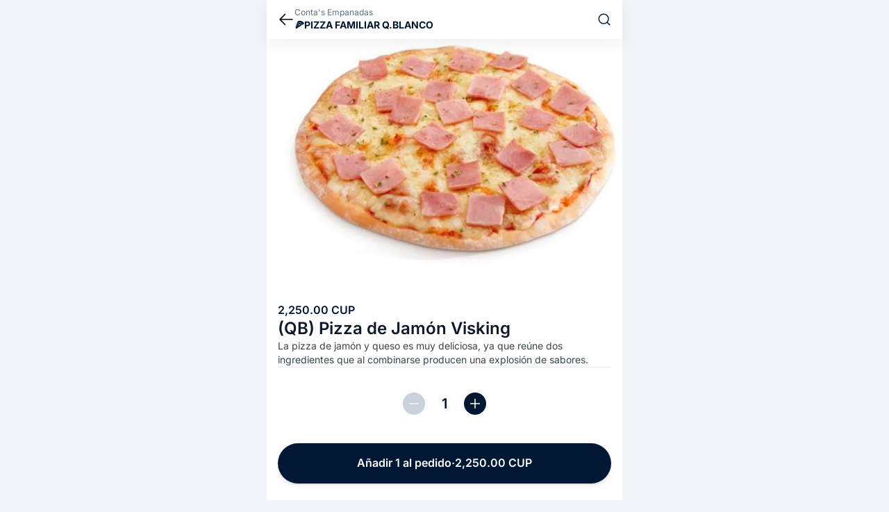

--- FILE ---
content_type: text/html;charset=utf-8
request_url: https://elyerromenu.com/b/contas-empanadas/product/qb-pizza-familiar-de-jamon-f
body_size: 12171
content:
<!DOCTYPE html><html  lang="es" dir="ltr"><head><meta charset="utf-8"><meta name="viewport" content="width=device-width, initial-scale=1"><title>(QB) Pizza de Jamón Visking , 🍕PIZZA FAMILIAR Q.BLANCO - Conta&#x27;s Empanadas  | El Yerro Menú</title><link rel="preconnect" href="https://www.googletagmanager.com"><link rel="stylesheet" href="/b/_nuxt/entry.swxjb4W6.css" crossorigin><link rel="preload" href="https://img2.elyerromenu.com/images/conta-s-empanadas/qb-pizza-de-jamon-visking/img.webp" as="image"><link rel="modulepreload" as="script" crossorigin href="/b/_nuxt/BYRkOR9S.js"><link rel="modulepreload" as="script" crossorigin href="/b/_nuxt/DwR8qn-T.js"><link rel="modulepreload" as="script" crossorigin href="/b/_nuxt/BABbf4Ft.js"><link rel="modulepreload" as="script" crossorigin href="/b/_nuxt/D3TYXSln.js"><link rel="modulepreload" as="script" crossorigin href="/b/_nuxt/BVO8CI6b.js"><link rel="modulepreload" as="script" crossorigin href="/b/_nuxt/BFFE-LUX.js"><link rel="modulepreload" as="script" crossorigin href="/b/_nuxt/PzBvU69-.js"><link rel="modulepreload" as="script" crossorigin href="/b/_nuxt/BG5eNIgG.js"><link rel="modulepreload" as="script" crossorigin href="/b/_nuxt/B0OPzo3m.js"><link rel="modulepreload" as="script" crossorigin href="/b/_nuxt/BRnLOqvk.js"><link rel="modulepreload" as="script" crossorigin href="/b/_nuxt/Co9bt69m.js"><link rel="modulepreload" as="script" crossorigin href="/b/_nuxt/DxA8DIOq.js"><link rel="modulepreload" as="script" crossorigin href="/b/_nuxt/B3AM1p3L.js"><link rel="modulepreload" as="script" crossorigin href="/b/_nuxt/D1qSriUD.js"><link rel="modulepreload" as="script" crossorigin href="/b/_nuxt/DwjLTu47.js"><link rel="modulepreload" as="script" crossorigin href="/b/_nuxt/CaCUxg5Y.js"><link rel="modulepreload" as="script" crossorigin href="/b/_nuxt/BGQjh2nb.js"><link rel="preload" as="fetch" fetchpriority="low" crossorigin="anonymous" href="/b/_nuxt/builds/meta/41110150-0d45-4bd9-8d91-fcfed6b03ec3.json"><link rel="dns-prefetch" href="https://www.googletagmanager.com"><link rel="prefetch" as="script" crossorigin href="/b/_nuxt/CBdNyGyu.js"><link rel="prefetch" as="script" crossorigin href="/b/_nuxt/iP22T9r3.js"><link rel="prefetch" as="script" crossorigin href="/b/_nuxt/Belfd5X7.js"><link rel="prefetch" as="script" crossorigin href="/b/_nuxt/BaJmfAk5.js"><link rel="prefetch" as="script" crossorigin href="/b/_nuxt/grTTIFBN.js"><link rel="prefetch" as="script" crossorigin href="/b/_nuxt/4v13rchj.js"><link rel="prefetch" as="script" crossorigin href="/b/_nuxt/BJwL6PUh.js"><link rel="prefetch" as="script" crossorigin href="/b/_nuxt/CijcB8ZF.js"><link rel="prefetch" as="script" crossorigin href="/b/_nuxt/GHJ8RmsZ.js"><link rel="prefetch" as="script" crossorigin href="/b/_nuxt/apiZyIQB.js"><link rel="prefetch" as="script" crossorigin href="/b/_nuxt/hqZT3JMR.js"><link rel="prefetch" as="script" crossorigin href="/b/_nuxt/B5bENbcS.js"><link rel="prefetch" as="script" crossorigin href="/b/_nuxt/C-Z1Wynv.js"><link rel="prefetch" as="script" crossorigin href="/b/_nuxt/BArXVUsm.js"><link rel="prefetch" as="script" crossorigin href="/b/_nuxt/Uql7ydM-.js"><link rel="prefetch" as="script" crossorigin href="/b/_nuxt/3iPXmiB5.js"><link rel="prefetch" as="script" crossorigin href="/b/_nuxt/gy7_AF5V.js"><link rel="prefetch" as="script" crossorigin href="/b/_nuxt/4I9fKzP_.js"><link rel="prefetch" as="script" crossorigin href="/b/_nuxt/T8Zo-O8p.js"><link rel="prefetch" as="script" crossorigin href="/b/_nuxt/BnUdgqM4.js"><link rel="prefetch" as="script" crossorigin href="/b/_nuxt/NlpU4J17.js"><link rel="prefetch" as="script" crossorigin href="/b/_nuxt/CUlXhNvY.js"><link rel="prefetch" as="script" crossorigin href="/b/_nuxt/CwgG6fUP.js"><link rel="prefetch" as="script" crossorigin href="/b/_nuxt/CHKt1wm-.js"><link rel="prefetch" as="script" crossorigin href="/b/_nuxt/Bf-NmovD.js"><link rel="prefetch" as="script" crossorigin href="/b/_nuxt/DJhB83kS.js"><link rel="prefetch" as="script" crossorigin href="/b/_nuxt/DjAB5MdH.js"><link rel="prefetch" as="script" crossorigin href="/b/_nuxt/CwZ984LE.js"><link rel="prefetch" as="script" crossorigin href="/b/_nuxt/DWpkK7IL.js"><link rel="icon" type="image/png" href="/b/favicon.png"><meta name="description" content="La pizza de jamón y queso es muy deliciosa, ya que reúne dos ingredientes que al combinarse producen una explosión de sabores."><meta property="og:title" content="(QB) Pizza de Jamón Visking , 🍕PIZZA FAMILIAR Q.BLANCO - Conta's Empanadas | El Yerro Menú"><meta property="og:description" content="La pizza de jamón y queso es muy deliciosa, ya que reúne dos ingredientes que al combinarse producen una explosión de sabores."><meta property="og:image" content="https://img2.elyerromenu.com/images/conta-s-empanadas/qb-pizza-de-jamon-visking/img.webp"><meta property="og:url" content="https://elyerromenu.com/b/contas-empanadas/product/qb-pizza-familiar-de-jamon-f"><meta name="twitter:title" content="(QB) Pizza de Jamón Visking , 🍕PIZZA FAMILIAR Q.BLANCO - Conta's Empanadas | El Yerro Menú"><meta name="twitter:description" content="La pizza de jamón y queso es muy deliciosa, ya que reúne dos ingredientes que al combinarse producen una explosión de sabores."><meta name="twitter:image" content="https://img2.elyerromenu.com/images/conta-s-empanadas/qb-pizza-de-jamon-visking/img.webp"><meta name="twitter:card" content="summary"><link rel="canonical" href="https://elyerromenu.com/b/contas-empanadas/product/qb-pizza-familiar-de-jamon-f"><script type="application/ld+json">{"@context":"https://schema.org","@type":"Product","name":"(QB) Pizza de Jamón Visking ","image":["https://img2.elyerromenu.com/images/conta-s-empanadas/qb-pizza-de-jamon-visking/img.webp"],"offers":{"@type":"Offer","price":"2250.00","priceCurrency":"CUP","availability":"https://schema.org/InStock","seller":{"@type":"Organization","name":"Conta's Empanadas"}},"category":"🍕PIZZA FAMILIAR Q.BLANCO","description":"La pizza de jamón y queso es muy deliciosa, ya que reúne dos ingredientes que al combinarse producen una explosión de sabores."}</script><script type="module" src="/b/_nuxt/BYRkOR9S.js" crossorigin></script></head><body><div id="__nuxt"><div class="max-w-lg m-auto min-h-screen pt-14"><div class="mx-auto min-h-screen flex flex-col"><section class="bg-white shadow-top-bar fixed w-full max-w-lg top-0 z-30 flex h-[56px]"><div class="flex px-4 py-2 items-center gap-2 flex-1"><div class="flex-none flex items-center"><!--[--><a href="/b/contas-empanadas#p62b38238a56a3ff35a94352c" class="" aria-label="cerrar"><svg fill="none" stroke="currentColor" stroke-width="1.5" viewbox="0 0 24 24" xmlns="http://www.w3.org/2000/svg" aria-hidden="true" class="w-6 h-6"><path stroke-linecap="round" stroke-linejoin="round" d="M10.5 19.5L3 12m0 0l7.5-7.5M3 12h18"></path></svg></a><!--]--></div><div class="w-full break-words"><!--[--><div class="flex flex-col"><div class="truncate text-gray-500 text-xs leading-1 w-full pr-4">Conta&#39;s Empanadas</div><span class="line-clamp-1 text-main-500 font-bold text-sm mb-0 p-0 uppercase">🍕PIZZA FAMILIAR Q.BLANCO</span></div><!--]--></div><div class="flex-none flex gap-4 content-center text-main-500 items-center"><!--[--><a href="/b/contas-empanadas/search" class=""><svg xmlns="http://www.w3.org/2000/svg" viewbox="0 0 18 18" stroke="currentColor" class="w-5 h-5"><path id="b" d="M8.22,2c3.44,0,6.22,2.79,6.22,6.22s-2.79,6.22-6.22,6.22-6.22-2.79-6.22-6.22,2.79-6.22,6.22-6.22ZM12.62,12.62l3.38,3.38" fill="none" stroke-linecap="round" stroke-linejoin="round" stroke-width="1.3"></path></svg></a><span></span><!--]--></div></div></section><div class="bg-white"><!--[--><div class="flex relative"><!----><!----><div class="w-full relative flex snap-x snap-mandatory overflow-x-auto gallery"><!--[--><div class="bg-background-500 flex-none bg-cover aspect-square w-full h-full snap-center shrink-0" data-hash-bg="UkRBtwx]*0xv%0j[WYkC*0jZozjY%2ayo}ju"><img src="https://img2.elyerromenu.com/images/conta-s-empanadas/qb-pizza-de-jamon-visking/img.webp" alt="(QB) Pizza de Jamón Visking " class="opacity-0 easeLoad object-contain w-full h-full" onload="this.style.opacity=1"></div><!--]--></div></div><div class="flex items-center justify-center gap-2 h-6 pt-2"><!--[--><button class="w-1.5 h-1.5 bg-slate-300 hidden rounded-full"></button><!--]--></div><!--]--><div class="flex flex-col gap-10"><section class="px-4 pt-4 flex flex-col"><div class="flex flex-wrap gap-1"><!----><!----></div><div class="text-base flex gap-2 flex-wrap mt-2"><!----><span class="text-main-500 font-semibold">2,250.00 CUP</span></div><div class="break-words"><h1 class="text-2xl font-semibold text-slate-900 leading-tight">(QB) Pizza de Jamón Visking </h1><p class="text-sm font-normal text-gray-700 whitespace-pre-line">La pizza de jamón y queso es muy deliciosa, ya que reúne dos ingredientes que al combinarse producen una explosión de sabores.</p></div></section><!----><!----><!----><div></div></div></div><div class="bg-white pb-9 px-4"><div class="flex flex-col border-t border-t-slate-200 pt-9"><div class="flex gap-2 mx-auto"><button disabled aria-label="Disminuir" class="opacity-50 w-8 h-8 text-white active:bg-slate-300 rounded-full bg-slate-400 flex items-center"><svg fill="none" stroke="currentColor" stroke-width="1.5" viewbox="0 0 24 24" xmlns="http://www.w3.org/2000/svg" aria-hidden="true" class="w-5 h-5 mx-auto"><path stroke-linecap="round" stroke-linejoin="round" d="M19.5 12h-15"></path></svg></button><input value="1" class="text-center w-14 font-semibold text-xl text-main-500" aria-label="cantidad"><button class="w-8 h-8 text-white rounded-full bg-main-500 flex items-center active:bg-slate-700" aria-label="Añadir"><svg fill="none" stroke="currentColor" stroke-width="2" viewbox="0 0 24 24" xmlns="http://www.w3.org/2000/svg" aria-hidden="true" class="w-5 h-5 mx-auto"><path stroke-linecap="round" stroke-linejoin="round" d="M12 4.5v15m7.5-7.5h-15"></path></svg></button></div><div class="flex mt-6 min-h-[20px]"><!----></div></div></div><section class="w-full bottom-5 py-1 max-w-lg flex m-auto items-center justify-center sticky"><button class="w-full bg-main-500 rounded-[33px] mx-4 shadow-md shadow-main pb-3 pt-2.5 px-4 flex flex-col items-center active:bg-slate-700 active:scale-95 transition-all"><div class="text-base font-semibold text-white gap-2 flex items-center h-9 whitespace-nowrap">Añadir 1 al pedido <span>·</span>2,250.00 CUP</div><!----><!----><!----></button></section><div class="w-full h-[100px] bg-white -mt-[68px] mb-2"></div><!----><!----><div class="flex flex-col bg-white mb-2 pt-6 pb-12 px-4"><div class="text-slate-900 text-base font-semibold">Categorías</div><div class="flex flex-wrap gap-2 mt-4"><!--[--><a href="/b/contas-empanadas/category/codigos-qr-para-el-pago-electronico-d" class="text-xs text-slate-900 font-normal border border-slate-300 rounded-md px-3 py-2 hover:text-white hover:bg-slate-900 hover:border-slate-900">💰CÓDIGOS QR PARA EL PAGO ELECTRÓNICO</a><a href="/b/contas-empanadas/category/desayunos-uq" class="text-xs text-slate-900 font-normal border border-slate-300 rounded-md px-3 py-2 hover:text-white hover:bg-slate-900 hover:border-slate-900">🍳DESAYUNOS</a><a href="/b/contas-empanadas/category/entrantes-9u" class="text-xs text-slate-900 font-normal border border-slate-300 rounded-md px-3 py-2 hover:text-white hover:bg-slate-900 hover:border-slate-900">🧆🍟ENTRANTES</a><a href="/b/contas-empanadas/category/empanadas-rellenas" class="text-xs text-slate-900 font-normal border border-slate-300 rounded-md px-3 py-2 hover:text-white hover:bg-slate-900 hover:border-slate-900">🥟EMPANADAS RELLENAS</a><a href="/b/contas-empanadas/category/empanadas-plus" class="text-xs text-slate-900 font-normal border border-slate-300 rounded-md px-3 py-2 hover:text-white hover:bg-slate-900 hover:border-slate-900">🥟EMPANADAS PLUS</a><a href="/b/contas-empanadas/category/ofertas-especiales-empanadas" class="text-xs text-slate-900 font-normal border border-slate-300 rounded-md px-3 py-2 hover:text-white hover:bg-slate-900 hover:border-slate-900">🥟OFERTAS ESPECIALES </a><a href="/b/contas-empanadas/category/pizza-familiar-q-gouda-mozzarella-cheddar" class="text-xs text-slate-900 font-normal border border-slate-300 rounded-md px-3 py-2 hover:text-white hover:bg-slate-900 hover:border-slate-900">🍕PIZZA FAMILIAR Q. GOUDA </a><a href="/b/contas-empanadas/category/pizza-familiar-q-blanco" class="text-xs text-slate-900 font-normal border border-slate-300 rounded-md px-3 py-2 hover:text-white hover:bg-slate-900 hover:border-slate-900">🍕PIZZA FAMILIAR Q.BLANCO</a><a href="/b/contas-empanadas/category/piadinas" class="text-xs text-slate-900 font-normal border border-slate-300 rounded-md px-3 py-2 hover:text-white hover:bg-slate-900 hover:border-slate-900">🌮PIADINAS</a><a href="/b/contas-empanadas/category/hamburguesas-n1" class="text-xs text-slate-900 font-normal border border-slate-300 rounded-md px-3 py-2 hover:text-white hover:bg-slate-900 hover:border-slate-900">🍔HAMBURGUESAS</a><a href="/b/contas-empanadas/category/pastas-de-queso-blanco" class="text-xs text-slate-900 font-normal border border-slate-300 rounded-md px-3 py-2 hover:text-white hover:bg-slate-900 hover:border-slate-900">🍝PASTAS DE QUESO BLANCO</a><a href="/b/contas-empanadas/category/pastas-con-queso-gouda-cheddar-y-mozzarella" class="text-xs text-slate-900 font-normal border border-slate-300 rounded-md px-3 py-2 hover:text-white hover:bg-slate-900 hover:border-slate-900">🍝PASTAS CON QUESO GOUDA</a><a href="/b/contas-empanadas/category/pastas-especiales" class="text-xs text-slate-900 font-normal border border-slate-300 rounded-md px-3 py-2 hover:text-white hover:bg-slate-900 hover:border-slate-900">PASTAS ESPECIALES</a><a href="/b/contas-empanadas/category/tacos-e" class="text-xs text-slate-900 font-normal border border-slate-300 rounded-md px-3 py-2 hover:text-white hover:bg-slate-900 hover:border-slate-900">🌮 TACOS</a><a href="/b/contas-empanadas/category/sandwich-6" class="text-xs text-slate-900 font-normal border border-slate-300 rounded-md px-3 py-2 hover:text-white hover:bg-slate-900 hover:border-slate-900">🥖SANDWICH</a><a href="/b/contas-empanadas/category/postres-m3" class="text-xs text-slate-900 font-normal border border-slate-300 rounded-md px-3 py-2 hover:text-white hover:bg-slate-900 hover:border-slate-900">POSTRES 🧁 🍮🍨</a><a href="/b/contas-empanadas/category/cocteleria-0" class="text-xs text-slate-900 font-normal border border-slate-300 rounded-md px-3 py-2 hover:text-white hover:bg-slate-900 hover:border-slate-900">COCTELERÍA 🍹🍸</a><a href="/b/contas-empanadas/category/bebidas-k3a" class="text-xs text-slate-900 font-normal border border-slate-300 rounded-md px-3 py-2 hover:text-white hover:bg-slate-900 hover:border-slate-900">🍺🥤🧋BEBIDAS</a><a href="/b/contas-empanadas/category/agregados-5k" class="text-xs text-slate-900 font-normal border border-slate-300 rounded-md px-3 py-2 hover:text-white hover:bg-slate-900 hover:border-slate-900">AGREGADOS 🥓🧀🫒🌽🧅</a><a href="/b/contas-empanadas/category/envolturas-3" class="text-xs text-slate-900 font-normal border border-slate-300 rounded-md px-3 py-2 hover:text-white hover:bg-slate-900 hover:border-slate-900">🎁ENVOLTURAS</a><a href="/b/contas-empanadas/category/cafe-x" class="text-xs text-slate-900 font-normal border border-slate-300 rounded-md px-3 py-2 hover:text-white hover:bg-slate-900 hover:border-slate-900">☕️CAFÉ </a><a href="/b/contas-empanadas/category/tragos-8" class="text-xs text-slate-900 font-normal border border-slate-300 rounded-md px-3 py-2 hover:text-white hover:bg-slate-900 hover:border-slate-900">🍾TRAGOS</a><a href="/b/contas-empanadas/category/souvenirs-de-conta-s-9pm" class="text-xs text-slate-900 font-normal border border-slate-300 rounded-md px-3 py-2 hover:text-white hover:bg-slate-900 hover:border-slate-900">SOUVENIRS DE CONTA’S</a><a href="/b/contas-empanadas/category/confituras-nrf" class="text-xs text-slate-900 font-normal border border-slate-300 rounded-md px-3 py-2 hover:text-white hover:bg-slate-900 hover:border-slate-900">CONFITURAS🍡🍫🍭</a><!--]--></div></div><footer id="footer"><div class="w-full pb-12 pt-8 bg-main-500 text-white flex flex-col px-4 break-words"><span class="font-semibold text-3xl">Conta&#39;s Empanadas</span><p class="text-base text-slate-300 mt-2 whitespace-pre-line">Bienvenidos al menú en línea de Conta&#39;s Empanadas, nos especializamos en empanadas🥐, además de excelentes ofertas que incluyen pizzas🍕, sándwiches🥪, piadinas🌮, hamburguesas🍔, espaguetis🍝y mucho más.Todos los días prestamos servicio a domicilio de 11: 00am-12:00 am  por los teléfonos (58100499/ 22651919)y de 12: 00pm-7:00am por los teléfonos (22657565).&quot;Te ofrecemos vida en cada sabor&quot;Nos encontramos en Calle 8, # 7 / Calle 1ra y Capitán Cuevas. Rpto Dessy con cafetería para llevar y nuestro nuevo local en 📍Plaza de Martes esquina Escario, disponible para sentarse y pasar un rato agradable con excelente confort y servicio a la mesa y cafetería para llevar 24h . Santiago de Cuba. Síganos en nuestras redes sociales:Instagram: @contas_empanadasFacebook: Conta’s Empanadas. También aceptamos pago por la app VENMO@contaempanada y Zelle desde Estados Unidos .</p><div class="flex gap-2 items-center mt-6"><span>...</span></div><div class="text-white text-base font-semibold flex gap-2 items-center mt-2"><div class="w-9 h-9 bg-white/15 rounded-full flex items-center flex-none"><svg xmlns="http://www.w3.org/2000/svg" viewbox="0 0 11.53 14" fill="currentColor" class="w-5 h-5 flex-none mx-auto"><path id="f" d="M5.8,14h0c-.11,0-.22-.04-.32-.1-1.54-1-2.89-2.27-3.98-3.75C.57,8.91.05,7.42,0,5.87,0,3.78,1.1,1.83,2.91.77c1.79-1.05,4.02-1.03,5.79.05.87.54,1.59,1.3,2.08,2.2.5.91.75,1.92.75,2.96-.16,2.12-1.1,4.11-2.63,5.58-.83.88-1.76,1.66-2.77,2.32-.1.06-.22.1-.34.12ZM5.76,3.99c-.52,0-1.02.21-1.38.58-.56.57-.73,1.43-.43,2.17.29.74,1.01,1.23,1.81,1.24h.01c.52,0,1.01-.21,1.37-.58.78-.8.76-2.08-.04-2.86-.17-.17-.37-.3-.59-.4-.24-.1-.5-.16-.76-.16Z"></path></svg></div> Santiago de Cuba, Santiago de Cuba</div><!----><div class="flex flex-col gap-3"><span class="mt-12 text-sm text-slate-300">Contactos</span><a target="_blank" href="https://api.whatsapp.com/send?phone=5322651919" class="text-xl font-semibold text-white hover:text-emerald-400 active:text-emerald-400 flex items-center gap-2 rounded-xl bg-white/15 w-fit px-3 py-2"><svg xmlns="http://www.w3.org/2000/svg" viewbox="0 0 18 18" fill="currentColor" class="w-6 h-6"><path d="M15.8,4.71C13.41,1.01,8.52-.09,4.73,2.21,1.04,4.51-.15,9.51,2.24,13.21l.19.3-.8,3,3-.8.3.19c1.29.7,2.7,1.1,4.09,1.1,1.5,0,3-.4,4.29-1.2,3.69-2.4,4.79-7.31,2.49-11.1v.02ZM13.71,12.42c-.4.59-.9.99-1.6,1.1-.4,0-.9.19-2.89-.59-1.69-.8-3.1-2.1-4.09-3.6-.59-.7-.9-1.6-.99-2.5,0-.8.3-1.5.8-2,.19-.19.4-.3.59-.3h.5c.19,0,.4,0,.5.4.19.5.7,1.7.7,1.81.1.1.06.87-.4,1.3-.25.29-.3.3-.19.5.4.59.9,1.2,1.39,1.7.59.5,1.2.9,1.9,1.2.19.1.4.1.5-.1.1-.19.59-.7.8-.9.19-.19.3-.19.5-.1l1.6.8c.19.1.4.19.5.3.1.3.1.7-.1.99h-.02Z"></path></svg> +5322651919</a><a target="_blank" href="tel://+5322657565" class="text-xl font-semibold text-white hover:text-emerald-400 active:text-emerald-400 flex items-center gap-2 rounded-xl bg-white/15 w-fit px-3 py-2"><svg fill="currentColor" xmlns="http://www.w3.org/2000/svg" viewbox="0 0 18 18" class="w-6 h-6"><path d="M15.22,2.11s0,0,.01,0c0,0,0,0,0,0,0,0,0,0,0,0,.08,0,.16.02.23.05.08.03.15.08.21.14h0s0,0,0,0c0,0,.01,0,.02.01h0s0,0,0,0c0,0,0,0,0,0h0c.06.06.1.13.13.2,0,0,0,0,0,0h0c.03.07.05.15.05.24h0s0,.01,0,.02v2.67c0,.37-.3.67-.67.67s-.67-.3-.67-.67v-1.06l-2.42,2.42c-.26.26-.68.26-.94,0-.26-.26-.26-.68,0-.94l2.42-2.42h-1.06c-.37,0-.67-.3-.67-.67s.3-.67.67-.67h2.67ZM12.16,11.26c.56-.59,1.43-.71,2.15-.3l1.7.98c1.09.63,1.33,2.17.48,3.06l-1.26,1.33c-.32.34-.72.59-1.18.63-1.45.14-4.99-.02-8.77-3.99C1.72,9.23,1.08,6.02,1,4.52c-.03-.58.23-1.11.61-1.52l1.39-1.47c.78-.82,2.09-.69,2.77.27l1.12,1.58c.55.78.49,1.84-.14,2.5l-.26.27s-.96,1.01,1.66,3.78c2.63,2.77,3.59,1.75,3.59,1.75l.4-.43"></path></svg> +5322657565</a><!----></div><div class="flex flex-col gap-3 mt-12"><span class="text-sm text-slate-300">Redes sociales</span><div class="flex items-center flex-wrap gap-3"><a target="_blank" href="https://instagram.com/contas_empanadas" aria-label="Instagram - Conta&#39;s Empanadas" class="bg-white/15 rounded-full p-3 group"><svg xmlns="http://www.w3.org/2000/svg" width="32" height="32" viewbox="0 0 16 16" class="w-7 h-7 text-white group-hover:text-emerald-400 group-active:text-emerald-400"><path fill="currentColor" d="M8 0C5.829 0 5.556.01 4.703.048C3.85.088 3.269.222 2.76.42a3.9 3.9 0 0 0-1.417.923A3.9 3.9 0 0 0 .42 2.76C.222 3.268.087 3.85.048 4.7C.01 5.555 0 5.827 0 8.001c0 2.172.01 2.444.048 3.297c.04.852.174 1.433.372 1.942c.205.526.478.972.923 1.417c.444.445.89.719 1.416.923c.51.198 1.09.333 1.942.372C5.555 15.99 5.827 16 8 16s2.444-.01 3.298-.048c.851-.04 1.434-.174 1.943-.372a3.9 3.9 0 0 0 1.416-.923c.445-.445.718-.891.923-1.417c.197-.509.332-1.09.372-1.942C15.99 10.445 16 10.173 16 8s-.01-2.445-.048-3.299c-.04-.851-.175-1.433-.372-1.941a3.9 3.9 0 0 0-.923-1.417A3.9 3.9 0 0 0 13.24.42c-.51-.198-1.092-.333-1.943-.372C10.443.01 10.172 0 7.998 0zm-.717 1.442h.718c2.136 0 2.389.007 3.232.046c.78.035 1.204.166 1.486.275c.373.145.64.319.92.599s.453.546.598.92c.11.281.24.705.275 1.485c.039.843.047 1.096.047 3.231s-.008 2.389-.047 3.232c-.035.78-.166 1.203-.275 1.485a2.5 2.5 0 0 1-.599.919c-.28.28-.546.453-.92.598c-.28.11-.704.24-1.485.276c-.843.038-1.096.047-3.232.047s-2.39-.009-3.233-.047c-.78-.036-1.203-.166-1.485-.276a2.5 2.5 0 0 1-.92-.598a2.5 2.5 0 0 1-.6-.92c-.109-.281-.24-.705-.275-1.485c-.038-.843-.046-1.096-.046-3.233s.008-2.388.046-3.231c.036-.78.166-1.204.276-1.486c.145-.373.319-.64.599-.92s.546-.453.92-.598c.282-.11.705-.24 1.485-.276c.738-.034 1.024-.044 2.515-.045zm4.988 1.328a.96.96 0 1 0 0 1.92a.96.96 0 0 0 0-1.92m-4.27 1.122a4.109 4.109 0 1 0 0 8.217a4.109 4.109 0 0 0 0-8.217m0 1.441a2.667 2.667 0 1 1 0 5.334a2.667 2.667 0 0 1 0-5.334"></path></svg></a><a target="_blank" href="https://facebook.com/Conta’s Empanadas " aria-label="Facebook - Conta&#39;s Empanadas" class="bg-white/15 rounded-full p-3 group"><svg xmlns="http://www.w3.org/2000/svg" width="32" height="32" viewbox="0 0 24 24" class="w-7 h-7 text-white group-hover:text-emerald-400 group-active:text-emerald-400"><path fill="currentColor" d="M14.2 2.875A4.625 4.625 0 0 0 9.575 7.5v2.575H7.1c-.124 0-.225.1-.225.225v3.4c0 .124.1.225.225.225h2.475V20.9c0 .124.1.225.225.225h3.4c.124 0 .225-.1.225-.225v-6.975h2.497c.103 0 .193-.07.218-.17l.85-3.4a.225.225 0 0 0-.218-.28h-3.347V7.5a.775.775 0 0 1 .775-.775h2.6c.124 0 .225-.1.225-.225V3.1c0-.124-.1-.225-.225-.225z"></path></svg></a><!----><!----></div></div><!----><div class="h-0.5 w-5 bg-white mt-12"></div><a href="https://elyerromenu.com/signup?s=NAW2P" rel="noopener noreferrer" target="_blank" class="text-base font-semibold text-white mt-3 flex items-center gap-2 group hover:text-emerald-400 active:text-emerald-400">Créate un catálogo digital <div class="p-1 border rounded-full border-emerald-400 group-hover:bg-emerald-400 group-active:bg-emerald-400"><svg fill="none" stroke="currentColor" stroke-width="2" viewbox="0 0 24 24" xmlns="http://www.w3.org/2000/svg" aria-hidden="true" class="w-4 h-4 text-emerald-400 group-hover:text-main-500 group-active:text-main-500"><path stroke-linecap="round" stroke-linejoin="round" d="M12 4.5v15m7.5-7.5h-15"></path></svg></div></a><a href="https://elyerroapp.com" rel="noopener noreferrer" target="_blank" class="mt-2 text-sm text-slate-300 hover:text-emerald-400 active:text-emerald-400"> ©2026 El Yerro Apps SRL </a></div></footer></div></div></div><div id="teleports"></div><script type="application/json" data-nuxt-data="nuxt-app" data-ssr="true" id="__NUXT_DATA__">[["ShallowReactive",1],{"data":2,"state":213,"once":217,"_errors":218,"serverRendered":25,"path":220,"pinia":221},["ShallowReactive",3],{"$fpRhb3jZxXlJ9b34s3y8f8-pNL3IwAr1y8MnJ064njHY":4},{"catalogue":5,"product":54,"categories":80,"seller":53},{"_id":6,"slug":7,"pickUpNote":8,"deliveryNote":9,"note":10,"logoUri":11,"name":12,"contact":13,"indexable":25,"pickUpActive":25,"pickUp":25,"deliveryPrice":26,"deliveryActive":27,"delivery":27,"location":28,"currency":30,"phone":31,"organization":32,"menuTypes":33,"coverUri":35,"refCurrency":30,"schedule":36,"blurHash":38,"priceRange":39,"coverBlurHash":42,"layout":26,"rating":43,"language":46,"check":27,"active":25,"referral":47,"currencies":48,"scheduleFancy":49,"seller":53},"62b32dfaa56a3ff35a9434ed","contas-empanadas","Usted puede hacer el pedido por esta vía y definir que la recogida será en calle 8#7 / capitán cuevas y 1ra reparto Dessy.","El precio puede disminuir o aumentar en dependencia de la localización en la zona seleccionada.Después de las 9pm algunas tarifas pueden variar.","Bienvenidos al menú en línea de Conta's Empanadas, nos especializamos en empanadas🥐, además de excelentes ofertas que incluyen pizzas🍕, sándwiches🥪, piadinas🌮, hamburguesas🍔, espaguetis🍝y mucho más.Todos los días prestamos servicio a domicilio de 11: 00am-12:00 am  por los teléfonos (58100499/ 22651919)y de 12: 00pm-7:00am por los teléfonos (22657565).\"Te ofrecemos vida en cada sabor\"Nos encontramos en Calle 8, # 7 / Calle 1ra y Capitán Cuevas. Rpto Dessy con cafetería para llevar y nuestro nuevo local en 📍Plaza de Martes esquina Escario, disponible para sentarse y pasar un rato agradable con excelente confort y servicio a la mesa y cafetería para llevar 24h . Santiago de Cuba. Síganos en nuestras redes sociales:Instagram: @contas_empanadasFacebook: Conta’s Empanadas. También aceptamos pago por la app VENMO@contaempanada y Zelle desde Estados Unidos .","https://img2.elyerromenu.com/images/conta-s-empanadas/logo-8/img.webp","Conta's Empanadas",{"phone":14,"phone2":15,"email":16,"facebook":17,"instagram":18,"telegram":16,"youtube":16,"web":19,"web2":16,"county":20,"geo":21,"address":24},"+5322651919","+5322657565","","Conta’s Empanadas ","contas_empanadas","https://elyerromenu.com/app/contas-empanadas","Santiago de Cuba, Santiago de Cuba",[22,23],-75.8294928,20.0214637,"Calle Escario #1 esquina Plaza de Martes ",true,0,false,[29],"62aa5217dd41e7e0b828ff03","CUP","+5358100499","62b377ef3d61c51ff66320a7",[34],2,"https://img2.elyerromenu.com/images/conta-s-empanadas/cover/img.webp",[37],"62b345f23d61c51ff642d5dd","UXHBxURj_4ofkDj[ofj[.AWC%Lt7-oj@kDj[",{"min":40,"max":41},10,4300,"U6Am6l=|9E$|~VIWIAniH?V@X6NfIa%1tQNd",{"ave":44,"count":45},3.4,14,"es","NAW2P",[],{"open":25,"type":50,"openIn":51,"closeIn":51,"nextOpen":52,"nextClose":52,"lastOpen":52,"lastClose":52,"currentWeekDay":50},1,-1,null,{},{"_id":55,"updatedAt":56,"createdAt":57,"name":58,"note":59,"price":60,"category":61,"menu":6,"slug":64,"stock":65,"index":66,"offerPrice":26,"inOffer":27,"active":25,"logoSecondaries":67,"variants":68,"extras":69,"logoUri":70,"seoDescription":59,"seoTitle":58,"updatedBy":71,"blurHash":72,"alergenos":73,"isLand":27,"relations":74,"packable":75,"tags":76,"contact":77,"hashSecondaries":78,"currencies":79,"trending":27,"isNew":27},"62b38238a56a3ff35a94352c","2026-01-18T11:35:07.843Z","2022-06-22T20:57:28.009Z","(QB) Pizza de Jamón Visking ","La pizza de jamón y queso es muy deliciosa, ya que reúne dos ingredientes que al combinarse producen una explosión de sabores.",2250,{"_id":62,"category":63},"62b37bb0a56a3ff35a943525","🍕PIZZA FAMILIAR Q.BLANCO","qb-pizza-familiar-de-jamon-f",{"state":27},89089477.5,[],[],[],"https://img2.elyerromenu.com/images/conta-s-empanadas/qb-pizza-de-jamon-visking/img.webp","62b32d8ba56a3ff35a9434ec","UkRBtwx]*0xv%0j[WYkC*0jZozjY%2ayo}ju",[],[],{"enable":25,"price":26},[],"0",[],[],[81,86,92,98,104,110,116,123,126,131,136,142,148,154,159,164,169,175,180,186,191,196,202,208],{"_id":82,"category":83,"active":25,"index":84,"slug":85,"count":50},"62b34378a56a3ff35a9434f9","💰CÓDIGOS QR PARA EL PAGO ELECTRÓNICO",89051000,"codigos-qr-para-el-pago-electronico-d",{"_id":87,"category":88,"slug":89,"description":16,"index":90,"active":25,"count":91},"666cf7436ca58234af222edd","🍳DESAYUNOS","desayunos-uq",89052250,3,{"_id":93,"category":94,"active":25,"index":95,"slug":96,"count":97},"6355acb68950145e4851b51b","🧆🍟ENTRANTES",89053500,"entrantes-9u",8,{"_id":99,"category":100,"active":25,"index":101,"slug":102,"count":103},"62b33d36a56a3ff35a9434f4","🥟EMPANADAS RELLENAS",89056000,"empanadas-rellenas",11,{"_id":105,"category":106,"active":25,"index":107,"slug":108,"count":109},"62b3715ba56a3ff35a943515","🥟EMPANADAS PLUS",89058500,"empanadas-plus",5,{"_id":111,"category":112,"active":25,"index":113,"slug":114,"count":115},"62b3617aa56a3ff35a94350c","🥟OFERTAS ESPECIALES ",89061000,"ofertas-especiales-empanadas",7,{"_id":117,"category":118,"active":25,"index":119,"description":120,"slug":121,"count":122},"62b39de8a56a3ff35a94353e","🍕PIZZA FAMILIAR Q. GOUDA ",89086000,"El Queso de su preferencia!","pizza-familiar-q-gouda-mozzarella-cheddar",16,{"_id":62,"category":63,"active":25,"index":124,"slug":125,"count":45},89089437.5,"pizza-familiar-q-blanco",{"_id":127,"category":128,"active":25,"index":129,"slug":130,"count":40},"62b49432a56a3ff35a94358d","🌮PIADINAS",89092875,"piadinas",{"_id":132,"category":133,"active":25,"index":134,"slug":135,"count":40},"62fdacdc380efa2691260f94","🍔HAMBURGUESAS",89099750,"hamburguesas-n1",{"_id":137,"category":138,"active":25,"index":139,"slug":140,"count":141},"6364c701760ecde77f449d60","🍝PASTAS DE QUESO BLANCO",89100687.5,"pastas-de-queso-blanco",13,{"_id":143,"category":144,"active":25,"index":145,"slug":146,"count":147},"6364c740760ecde77f449d62","🍝PASTAS CON QUESO GOUDA",89100843.75,"pastas-con-queso-gouda-cheddar-y-mozzarella",12,{"_id":149,"category":150,"slug":151,"description":16,"index":152,"active":25,"collapse":27,"count":153},"67b960c18d49a87442291b28","PASTAS ESPECIALES","pastas-especiales",89100882.8125,4,{"_id":155,"category":156,"slug":157,"description":16,"index":158,"active":25,"count":50},"660f3c075ab43f1d67175c7d","🌮 TACOS","tacos-e",89100921.875,{"_id":160,"category":161,"active":25,"index":162,"slug":163,"count":115},"62b48a95a56a3ff35a943583","🥖SANDWICH",89101000,"sandwich-6",{"_id":165,"category":166,"active":25,"index":167,"slug":168,"count":153},"635edad0de6cf1aad24887d6","POSTRES 🧁 🍮🍨",89134125,"postres-m3",{"_id":170,"category":171,"slug":172,"description":16,"index":173,"active":25,"count":174},"660f94745ab43f1d671c3929","COCTELERÍA 🍹🍸","cocteleria-0",89135062.5,40,{"_id":176,"category":177,"active":25,"index":178,"slug":179,"count":103},"62b4f1d3a56a3ff35a9435c7","🍺🥤🧋BEBIDAS",89136000,"bebidas-k3a",{"_id":181,"category":182,"active":25,"index":183,"slug":184,"count":185},"62b376a8a56a3ff35a94351c","AGREGADOS 🥓🧀🫒🌽🧅",89151000,"agregados-5k",6,{"_id":187,"category":188,"active":25,"index":189,"slug":190,"count":115},"62dec886854f922ec846faf8","🎁ENVOLTURAS",89166000,"envolturas-3",{"_id":192,"category":193,"slug":194,"description":16,"index":195,"active":25,"count":115},"666cf7c26ca58234af2230dd","☕️CAFÉ ","cafe-x",1718417345.896,{"_id":197,"category":198,"slug":199,"description":16,"index":200,"active":25,"count":201},"66707e896ca58234af2e0195","🍾TRAGOS","tragos-8",1718648457.066,19,{"_id":203,"category":204,"slug":205,"description":206,"index":207,"active":25,"collapse":27,"count":91},"6776ff95f70fd4624c4dbb52","SOUVENIRS DE CONTA’S","souvenirs-de-conta-s-9pm","Te ofrecemos una variedad de artículos útiles en la vida de todos personalizados con nuestra marca, para que puedas recordar siempre donde fuiste feliz  ",1735851925.37,{"_id":209,"category":210,"slug":211,"description":16,"index":212,"active":25,"collapse":27,"count":34},"67821729a7496f1cd243546d","CONFITURAS🍡🍫🍭","confituras-nrf",1738144396.2175,["Reactive",214],{"$snuxt-i18n-meta":215,"$sauth:data":52,"$sauth:lastRefreshedAt":216,"$sauth:loading":27},{},["Date","2026-01-19T17:01:02.416Z"],["Set"],["ShallowReactive",219],{"$fpRhb3jZxXlJ9b34s3y8f8-pNL3IwAr1y8MnJ064njHY":-1},"/contas-empanadas/product/qb-pizza-familiar-de-jamon-f",{"general-info-store":222,"products-store":223,"currency-store":225,"categories-store":226,"user-info-store":227,"currency-active-store":229,"carts-store":230},{"data":5},{"data":224},[54],{"currency":30,"refCurrency":30,"currencies":48},{"data":80},{"data":228},{"whatsAppPhone":16,"name":16,"phone":16,"address":16,"currency":16},{"currency":16},{"data":231},[]]</script><script>window.__NUXT__={};window.__NUXT__.config={public:{gtag:{enabled:true,initMode:"auto",id:"G-5T3B3G2LJZ",initCommands:[],config:{debug_mode:false},tags:[],loadingStrategy:"defer",url:"https://www.googletagmanager.com/gtag/js"},piniaPluginPersistedstate:{},auth:{computed:{origin:"https://elyerromenu.com/b/",pathname:"/api/auth/",fullBaseUrl:"https://elyerromenu.com/b/api/auth/"},isEnabled:true,session:{enableRefreshPeriodically:false,enableRefreshOnWindowFocus:true},globalAppMiddleware:{isEnabled:false,allow404WithoutAuth:true,addDefaultCallbackUrl:true},provider:{type:"authjs",trustHost:false,defaultProvider:"",addDefaultCallbackUrl:true}},i18n:{baseUrl:"https://elyerromenu.com/b",defaultLocale:"es",defaultDirection:"ltr",strategy:"prefix_except_default",lazy:true,rootRedirect:"",routesNameSeparator:"___",defaultLocaleRouteNameSuffix:"default",skipSettingLocaleOnNavigate:false,differentDomains:false,trailingSlash:false,locales:[{code:"es",language:"es",files:[{path:"/root/YerroMenuAppV3/i18n/lang/es-ES.js",cache:""}]},{code:"en",language:"en",files:[{path:"/root/YerroMenuAppV3/i18n/lang/en-EN.js",cache:""}]},{code:"it",language:"it",files:[{path:"/root/YerroMenuAppV3/i18n/lang/it-IT.js",cache:""}]},{code:"pt",language:"pt",files:[{path:"/root/YerroMenuAppV3/i18n/lang/pt-PT.js",cache:""}]}],detectBrowserLanguage:{alwaysRedirect:false,cookieCrossOrigin:false,cookieDomain:"",cookieKey:"i18n_redirected",cookieSecure:false,fallbackLocale:"",redirectOn:"root",useCookie:true},experimental:{localeDetector:"",switchLocalePathLinkSSR:false,autoImportTranslationFunctions:false,typedPages:true,typedOptionsAndMessages:false,generatedLocaleFilePathFormat:"absolute",alternateLinkCanonicalQueries:false,hmr:true},multiDomainLocales:false,domainLocales:{es:{domain:""},en:{domain:""},it:{domain:""},pt:{domain:""}}}},app:{baseURL:"/b/",buildId:"41110150-0d45-4bd9-8d91-fcfed6b03ec3",buildAssetsDir:"/_nuxt/",cdnURL:""}}</script> <script>
        var digitCharacters = [
            "0",
            "1",
            "2",
            "3",
            "4",
            "5",
            "6",
            "7",
            "8",
            "9",
            "A",
            "B",
            "C",
            "D",
            "E",
            "F",
            "G",
            "H",
            "I",
            "J",
            "K",
            "L",
            "M",
            "N",
            "O",
            "P",
            "Q",
            "R",
            "S",
            "T",
            "U",
            "V",
            "W",
            "X",
            "Y",
            "Z",
            "a",
            "b",
            "c",
            "d",
            "e",
            "f",
            "g",
            "h",
            "i",
            "j",
            "k",
            "l",
            "m",
            "n",
            "o",
            "p",
            "q",
            "r",
            "s",
            "t",
            "u",
            "v",
            "w",
            "x",
            "y",
            "z",
            "#",
            "$",
            "%",
            "*",
            "+",
            ",",
            "-",
            ".",
            ":",
            ";",
            "=",
            "?",
            "@",
            "[",
            "]",
            "^",
            "_",
            "{",
            "|",
            "}",
            "~"
        ];
        var base83_1 = {
            decode83: function (str) {
                var value = 0;
                for (var i = 0; i < str.length; i++) {
                    var c = str[i];
                    var digit = digitCharacters.indexOf(c);
                    value = value * 83 + digit;
                }
                return value;
            }
        }
        var utils_1 = {
            sRGBToLinear: function (value) {
                var v = value / 255;
                if (v <= 0.04045) {
                    return v / 12.92;
                }
                else {
                    return Math.pow((v + 0.055) / 1.055, 2.4);
                }
            },
            linearTosRGB: function (value) {
                var v = Math.max(0, Math.min(1, value));
                if (v <= 0.0031308) {
                    return Math.round(v * 12.92 * 255 + 0.5);
                }
                else {
                    return Math.round((1.055 * Math.pow(v, 1 / 2.4) - 0.055) * 255 + 0.5);
                }
            },
            sign: function (n) { return (n < 0 ? -1 : 1); },
            signPow: function (val, exp) {
                return utils_1.sign(val) * Math.pow(Math.abs(val), exp);
            }
        }
        var validateBlurhash = function (blurhash) {
            if (!blurhash || blurhash.length < 6) {
                throw new error_1.ValidationError("The blurhash string must be at least 6 characters");
            }
            var sizeFlag = base83_1.decode83(blurhash[0]);
            var numY = Math.floor(sizeFlag / 9) + 1;
            var numX = (sizeFlag % 9) + 1;
            if (blurhash.length !== 4 + 2 * numX * numY) {
                throw new error_1.ValidationError("blurhash length mismatch: length is " + blurhash.length + " but it should be " + (4 + 2 * numX * numY));
            }
        };
        var decodeDC = function (value) {
            var intR = value >> 16;
            var intG = (value >> 8) & 255;
            var intB = value & 255;
            return [utils_1.sRGBToLinear(intR), utils_1.sRGBToLinear(intG), utils_1.sRGBToLinear(intB)];
        };
        var decodeAC = function (value, maximumValue) {
            var quantR = Math.floor(value / (19 * 19));
            var quantG = Math.floor(value / 19) % 19;
            var quantB = value % 19;
            var rgb = [
                utils_1.signPow((quantR - 9) / 9, 2.0) * maximumValue,
                utils_1.signPow((quantG - 9) / 9, 2.0) * maximumValue,
                utils_1.signPow((quantB - 9) / 9, 2.0) * maximumValue
            ];
            return rgb;
        };
        var decode = function (blurhash, width, height, punch) {
            validateBlurhash(blurhash);
            punch = punch | 1;
            var sizeFlag = base83_1.decode83(blurhash[0]);
            var numY = Math.floor(sizeFlag / 9) + 1;
            var numX = (sizeFlag % 9) + 1;
            var quantisedMaximumValue = base83_1.decode83(blurhash[1]);
            var maximumValue = (quantisedMaximumValue + 1) / 166;
            var colors = new Array(numX * numY);
            for (var i = 0; i < colors.length; i++) {
                if (i === 0) {
                    var value = base83_1.decode83(blurhash.substring(2, 6));
                    colors[i] = decodeDC(value);
                }
                else {
                    var value = base83_1.decode83(blurhash.substring(4 + i * 2, 6 + i * 2));
                    colors[i] = decodeAC(value, maximumValue * punch);
                }
            }
            var bytesPerRow = width * 4;
            var pixels = new Uint8ClampedArray(bytesPerRow * height);
            for (var y = 0; y < height; y++) {
                for (var x = 0; x < width; x++) {
                    var r = 0;
                    var g = 0;
                    var b = 0;
                    for (var j = 0; j < numY; j++) {
                        for (var i = 0; i < numX; i++) {
                            var basis = Math.cos((Math.PI * x * i) / width) *
                                Math.cos((Math.PI * y * j) / height);
                            var color = colors[i + j * numX];
                            r += color[0] * basis;
                            g += color[1] * basis;
                            b += color[2] * basis;
                        }
                    }
                    var intR = utils_1.linearTosRGB(r);
                    var intG = utils_1.linearTosRGB(g);
                    var intB = utils_1.linearTosRGB(b);
                    pixels[4 * x + 0 + y * bytesPerRow] = intR;
                    pixels[4 * x + 1 + y * bytesPerRow] = intG;
                    pixels[4 * x + 2 + y * bytesPerRow] = intB;
                    pixels[4 * x + 3 + y * bytesPerRow] = 255; // alpha
                }
            }
            return pixels;
        };
        const drawBlurHash = () => {
            
            const images = document.getElementsByTagName('div');
            for (let i = 0; i < images.length; i++) {
                const item = images[i];
                if (item.attributes['data-hash-bg']) {
                    let arrayBufferView = null
                    try {
                        arrayBufferView = decode(item.attributes['data-hash-bg'].nodeValue, 16, 16);
                    } catch (e) { continue }
                    const imageData = new ImageData(arrayBufferView, 16, 16);
                    const canvas = document.createElement('canvas').getContext('2d');
                    canvas.canvas.width = imageData.width;
                    canvas.canvas.height = imageData.height;
                    canvas.putImageData(imageData, 0, 0);
                    item.style.backgroundImage = "url("+canvas.canvas.toDataURL()+")";
                }
            }
        }

        const observeUrlChange = () => {
            let oldHref = document.location.href;
            const body = document.querySelector("body");
            const observer = new MutationObserver(mutations => {
                mutations.forEach(() => {
                    if (oldHref !== document.location.href) {
                        oldHref = document.location.href;

                        setTimeout(function () {
                            drawBlurHash()
                        }, 100);
                    }
                });
            });
            observer.observe(body, { childList: true, subtree: true });
        };

        window.onload = observeUrlChange;
        drawBlurHash()
    </script><script defer src="https://static.cloudflareinsights.com/beacon.min.js/vcd15cbe7772f49c399c6a5babf22c1241717689176015" integrity="sha512-ZpsOmlRQV6y907TI0dKBHq9Md29nnaEIPlkf84rnaERnq6zvWvPUqr2ft8M1aS28oN72PdrCzSjY4U6VaAw1EQ==" data-cf-beacon='{"version":"2024.11.0","token":"3928082f8dc34ba9b495730afff68835","r":1,"server_timing":{"name":{"cfCacheStatus":true,"cfEdge":true,"cfExtPri":true,"cfL4":true,"cfOrigin":true,"cfSpeedBrain":true},"location_startswith":null}}' crossorigin="anonymous"></script>
</body></html>

--- FILE ---
content_type: text/javascript; charset=utf-8
request_url: https://elyerromenu.com/b/_nuxt/B3AM1p3L.js
body_size: -110
content:
import{_ as o,d as n,o as t,e as r}from"./BYRkOR9S.js";const s={},_={fill:"none",stroke:"currentColor","stroke-width":"2",viewBox:"0 0 24 24",xmlns:"http://www.w3.org/2000/svg","aria-hidden":"true"};function c(a,e){return t(),n("svg",_,[...e[0]||(e[0]=[r("path",{"stroke-linecap":"round","stroke-linejoin":"round",d:"M12 4.5v15m7.5-7.5h-15"},null,-1)])])}const l=Object.assign(o(s,[["render",c]]),{__name:"CommonIconsPlus"});export{l as _};


--- FILE ---
content_type: text/javascript; charset=utf-8
request_url: https://elyerromenu.com/b/_nuxt/B0OPzo3m.js
body_size: 51
content:
import{u as v}from"./BRnLOqvk.js";import{u as S,a as d}from"./Co9bt69m.js";import{c as u,z as g}from"./BYRkOR9S.js";function h(c){const n=v(),a=u(()=>n),s=S(),m=u(()=>s.data),i=d(),y=u(()=>i.currency),l=(e,r)=>{let t=e;return r&&(e=parseFloat(f(e/r.rate,2)).toFixed(2),t=`${Number(e).toLocaleString(void 0,{minimumFractionDigits:2,maximumFractionDigits:2})} ${r.currencySymbol}`),t};function f(e,r){if(e=Number(e),r)r=Math.round(Number(r));else{if(r===0)return Math.round(e+1e-4);r=2}const t=Math.pow(10,r),o=Math.pow(10,-(r+2));return Math.round((e+o)*t)/t}const b=u(()=>{const e=g({currencySymbol:n.getActiveCurrency.currencySymbol,rate:n.getActiveCurrency.rate}),r=y.value||m.value.currency;if(r){const t=a.value.currencies.find(o=>o.enable&&o.symbol===r);t&&(e.value={currencySymbol:t.symbol,rate:t.rate})}return e.value});return l(c,b.value)}export{h as u};


--- FILE ---
content_type: text/javascript; charset=utf-8
request_url: https://elyerromenu.com/b/_nuxt/BVO8CI6b.js
body_size: 5051
content:
import{ao as J,p as Q,a5 as z,D as N,a2 as M,W as S,d as X,a6 as $,a1 as Y,ap as U,aa as L,aq as Z,c as E,N as b,ar as x,as as k,a4 as A,a0 as K,m as ee,at as te,z as ae,au as se,U as ne,av as re,h as H,aw as ie,a7 as V,ax as oe,ay as ce}from"./BYRkOR9S.js";const le=[1779033703,-1150833019,1013904242,-1521486534,1359893119,-1694144372,528734635,1541459225],ue=[1116352408,1899447441,-1245643825,-373957723,961987163,1508970993,-1841331548,-1424204075,-670586216,310598401,607225278,1426881987,1925078388,-2132889090,-1680079193,-1046744716,-459576895,-272742522,264347078,604807628,770255983,1249150122,1555081692,1996064986,-1740746414,-1473132947,-1341970488,-1084653625,-958395405,-710438585,113926993,338241895,666307205,773529912,1294757372,1396182291,1695183700,1986661051,-2117940946,-1838011259,-1564481375,-1474664885,-1035236496,-949202525,-778901479,-694614492,-200395387,275423344,430227734,506948616,659060556,883997877,958139571,1322822218,1537002063,1747873779,1955562222,2024104815,-2067236844,-1933114872,-1866530822,-1538233109,-1090935817,-965641998],de="ABCDEFGHIJKLMNOPQRSTUVWXYZabcdefghijklmnopqrstuvwxyz0123456789-_",P=[];class fe{_data=new T;_hash=new T([...le]);_nDataBytes=0;_minBufferSize=0;finalize(e){e&&this._append(e);const s=this._nDataBytes*8,a=this._data.sigBytes*8;return this._data.words[a>>>5]|=128<<24-a%32,this._data.words[(a+64>>>9<<4)+14]=Math.floor(s/4294967296),this._data.words[(a+64>>>9<<4)+15]=s,this._data.sigBytes=this._data.words.length*4,this._process(),this._hash}_doProcessBlock(e,s){const a=this._hash.words;let n=a[0],i=a[1],r=a[2],l=a[3],o=a[4],f=a[5],c=a[6],d=a[7];for(let u=0;u<64;u++){if(u<16)P[u]=e[s+u]|0;else{const y=P[u-15],p=(y<<25|y>>>7)^(y<<14|y>>>18)^y>>>3,w=P[u-2],C=(w<<15|w>>>17)^(w<<13|w>>>19)^w>>>10;P[u]=p+P[u-7]+C+P[u-16]}const v=o&f^~o&c,_=n&i^n&r^i&r,g=(n<<30|n>>>2)^(n<<19|n>>>13)^(n<<10|n>>>22),m=(o<<26|o>>>6)^(o<<21|o>>>11)^(o<<7|o>>>25),D=d+m+v+ue[u]+P[u],h=g+_;d=c,c=f,f=o,o=l+D|0,l=r,r=i,i=n,n=D+h|0}a[0]=a[0]+n|0,a[1]=a[1]+i|0,a[2]=a[2]+r|0,a[3]=a[3]+l|0,a[4]=a[4]+o|0,a[5]=a[5]+f|0,a[6]=a[6]+c|0,a[7]=a[7]+d|0}_append(e){typeof e=="string"&&(e=T.fromUtf8(e)),this._data.concat(e),this._nDataBytes+=e.sigBytes}_process(e){let s,a=this._data.sigBytes/64;e?a=Math.ceil(a):a=Math.max((a|0)-this._minBufferSize,0);const n=a*16,i=Math.min(n*4,this._data.sigBytes);if(n){for(let r=0;r<n;r+=16)this._doProcessBlock(this._data.words,r);s=this._data.words.splice(0,n),this._data.sigBytes-=i}return new T(s,i)}}class T{words;sigBytes;constructor(e,s){e=this.words=e||[],this.sigBytes=s===void 0?e.length*4:s}static fromUtf8(e){const s=unescape(encodeURIComponent(e)),a=s.length,n=[];for(let i=0;i<a;i++)n[i>>>2]|=(s.charCodeAt(i)&255)<<24-i%4*8;return new T(n,a)}toBase64(){const e=[];for(let s=0;s<this.sigBytes;s+=3){const a=this.words[s>>>2]>>>24-s%4*8&255,n=this.words[s+1>>>2]>>>24-(s+1)%4*8&255,i=this.words[s+2>>>2]>>>24-(s+2)%4*8&255,r=a<<16|n<<8|i;for(let l=0;l<4&&s*8+l*6<this.sigBytes*8;l++)e.push(de.charAt(r>>>6*(3-l)&63))}return e.join("")}concat(e){if(this.words[this.sigBytes>>>2]&=4294967295<<32-this.sigBytes%4*8,this.words.length=Math.ceil(this.sigBytes/4),this.sigBytes%4)for(let s=0;s<e.sigBytes;s++){const a=e.words[s>>>2]>>>24-s%4*8&255;this.words[this.sigBytes+s>>>2]|=a<<24-(this.sigBytes+s)%4*8}else for(let s=0;s<e.sigBytes;s+=4)this.words[this.sigBytes+s>>>2]=e.words[s>>>2];this.sigBytes+=e.sigBytes}}function he(t){return new fe().finalize(t).toBase64()}function O(t){return he(J(t))}const ye={trailing:!0};function _e(t,e=25,s={}){if(s={...ye,...s},!Number.isFinite(e))throw new TypeError("Expected `wait` to be a finite number");let a,n,i=[],r,l;const o=(d,u)=>(r=ve(t,d,u),r.finally(()=>{if(r=null,s.trailing&&l&&!n){const v=o(d,l);return l=null,v}}),r),f=function(...d){return s.trailing&&(l=d),r||new Promise(u=>{const v=!n&&s.leading;clearTimeout(n),n=setTimeout(()=>{n=null;const _=s.leading?a:o(this,d);l=null;for(const g of i)g(_);i=[]},e),v?(a=o(this,d),u(a)):i.push(u)})},c=d=>{d&&(clearTimeout(d),n=null)};return f.isPending=()=>!!n,f.cancel=()=>{c(n),i=[],l=null},f.flush=()=>{if(c(n),!l||r)return;const d=l;return l=null,o(this,d)},f}async function ve(t,e,s){return await t.apply(e,s)}const I=Symbol.for("nuxt:client-only"),R="<div></div>",Oe=Q({name:"ClientOnly",inheritAttrs:!1,props:["fallback","placeholder","placeholderTag","fallbackTag"],setup(t,{slots:e,attrs:s}){const a=z(!1);N(()=>{a.value=!0});const n=$();return n&&(n._nuxtClientOnly=!0),Y(I,!0),()=>{if(a.value){const o=e.default?.();return o&&o.length===1?[M(o[0],s)]:o}const i=e.fallback||e.placeholder;if(i)return S(i);const r=t.fallback||t.placeholder||"",l=t.fallbackTag||t.placeholderTag||"span";return X(l,s,r)}}}),F=new WeakMap;function Te(t){if(F.has(t))return F.get(t);const e={...t};return e.render?e.render=(s,a,n,i,r,l)=>{if(i.mounted$??s.mounted$){const o=t.render?.bind(s)(s,a,n,i,r,l);return o.children===null||typeof o.children=="string"?M(o):S(o)}return U(s._.vnode.el,R)}:e.template&&=`
      <template v-if="mounted$">${t.template}</template>
      <template v-else>${R}</template>
    `,e.setup=(s,a)=>{const n=L(),i=z(n.isHydrating===!1),r=$();if(n.isHydrating){const o={...r.attrs},f=me(r);for(const c in o)delete r.attrs[c];N(()=>{Object.assign(r.attrs,o),r.vnode.dirs=f})}N(()=>{i.value=!0});const l=t.setup?.(s,a)||{};return Z(l)?Promise.resolve(l).then(o=>typeof o!="function"?(o||={},o.mounted$=i,o):(...f)=>{if(i.value||!n.isHydrating){const c=o(...f);return c.children===null||typeof c.children=="string"?M(c):S(c)}return U(r?.vnode.el,R)}):typeof l=="function"?(...o)=>{if(i.value){const f=l(...o),c=e.inheritAttrs!==!1?a.attrs:void 0;return f.children===null||typeof f.children=="string"?M(f,c):S(f,c)}return U(r?.vnode.el,R)}:Object.assign(l,{mounted$:i})},F.set(t,e),e}function me(t){if(!t||!t.vnode.dirs)return null;const e=t.vnode.dirs;return t.vnode.dirs=null,e}function De(...t){const e=typeof t[t.length-1]=="string"?t.pop():void 0;ge(t[0],t[1])&&t.unshift(e);let[s,a,n={}]=t;const i=E(()=>b(s));if(typeof i.value!="string")throw new TypeError("[nuxt] [useAsyncData] key must be a string.");if(typeof a!="function")throw new TypeError("[nuxt] [useAsyncData] handler must be a function.");const r=L();n.server??=!0,n.default??=be,n.getCachedData??=G,n.lazy??=!1,n.immediate??=!0,n.deep??=x.deep,n.dedupe??="cancel",n._functionName,r._asyncData[i.value];const l={cause:"initial",dedupe:n.dedupe};r._asyncData[i.value]?._init||(l.cachedData=n.getCachedData(i.value,r,{cause:"initial"}),r._asyncData[i.value]=q(r,i.value,a,n,l.cachedData));const o=r._asyncData[i.value];o._deps++;const f=()=>r._asyncData[i.value].execute(l),c=n.server!==!1&&r.payload.serverRendered;{let v=function(h){const y=r._asyncData[h];y?._deps&&(y._deps--,y._deps===0&&y?._off())};const _=$();if(_&&c&&n.immediate&&!_.sp&&(_.sp=[]),_&&!_._nuxtOnBeforeMountCbs){_._nuxtOnBeforeMountCbs=[];const h=_._nuxtOnBeforeMountCbs;k(()=>{h.forEach(y=>{y()}),h.splice(0,h.length)}),A(()=>h.splice(0,h.length))}const g=_&&(_._nuxtClientOnly||K(I,!1));c&&r.isHydrating&&(o.error.value||o.data.value!==void 0)?o.status.value=o.error.value?"error":"success":_&&(!g&&r.payload.serverRendered&&r.isHydrating||n.lazy)&&n.immediate?_._nuxtOnBeforeMountCbs.push(f):n.immediate&&o.status.value!=="success"&&f();const m=ie(),D=ee([i,...n.watch||[]],([h],[y])=>{if((h||y)&&h!==y){const p=r._asyncData[y]?.data.value!==void 0,w=r._asyncDataPromises[y]!==void 0;y&&v(y);const C={cause:"initial",dedupe:n.dedupe};if(!r._asyncData[h]?._init){let B;y&&p?B=r._asyncData[y]?.data.value:(B=n.getCachedData(h,r,{cause:"initial"}),C.cachedData=B),r._asyncData[h]=q(r,h,a,n,B)}r._asyncData[h]._deps++,(n.immediate||p||w)&&r._asyncData[h].execute(C)}else o._execute({cause:"watch",dedupe:n.dedupe})},{flush:"sync"});m&&te(()=>{D(),v(i.value)})}const d={data:j(()=>r._asyncData[i.value]?.data),pending:j(()=>r._asyncData[i.value]?.pending),status:j(()=>r._asyncData[i.value]?.status),error:j(()=>r._asyncData[i.value]?.error),refresh:(...v)=>r._asyncData[i.value].execute(...v),execute:(...v)=>r._asyncData[i.value].execute(...v),clear:()=>W(r,i.value)},u=Promise.resolve(r._asyncDataPromises[i.value]).then(()=>d);return Object.assign(u,d),u}function j(t){return E({get(){return t()?.value},set(e){const s=t();s&&(s.value=e)}})}function ge(t,e){return!(typeof t=="string"||typeof t=="object"&&t!==null||typeof t=="function"&&typeof e=="function")}function W(t,e){e in t.payload.data&&(t.payload.data[e]=void 0),e in t.payload._errors&&(t.payload._errors[e]=void 0),t._asyncData[e]&&(t._asyncData[e].data.value=H(t._asyncData[e]._default()),t._asyncData[e].error.value=void 0,t._asyncData[e].status.value="idle"),e in t._asyncDataPromises&&(t._asyncDataPromises[e]&&(t._asyncDataPromises[e].cancelled=!0),t._asyncDataPromises[e]=void 0)}function pe(t,e){const s={};for(const a of e)s[a]=t[a];return s}function q(t,e,s,a,n){t.payload._errors[e]??=void 0;const i=a.getCachedData!==G,r=s,l=a.deep?ae:z,o=n!==void 0,f=t.hook("app:data:refresh",async d=>{(!d||d.includes(e))&&await c.execute({cause:"refresh:hook"})}),c={data:l(o?n:a.default()),pending:E(()=>c.status.value==="pending"),error:se(t.payload._errors,e),status:z("idle"),execute:(...d)=>{const[u,v=void 0]=d,_=u&&v===void 0&&typeof u=="object"?u:{};if(t._asyncDataPromises[e]){if((_.dedupe??a.dedupe)==="defer")return t._asyncDataPromises[e];t._asyncDataPromises[e].cancelled=!0}{const m="cachedData"in _?_.cachedData:a.getCachedData(e,t,{cause:_.cause??"refresh:manual"});if(m!==void 0)return t.payload.data[e]=c.data.value=m,c.error.value=void 0,c.status.value="success",Promise.resolve(m)}c.status.value="pending";const g=new Promise((m,D)=>{try{m(r(t))}catch(h){D(h)}}).then(async m=>{if(g.cancelled)return t._asyncDataPromises[e];let D=m;a.transform&&(D=await a.transform(m)),a.pick&&(D=pe(D,a.pick)),t.payload.data[e]=D,c.data.value=D,c.error.value=void 0,c.status.value="success"}).catch(m=>{if(g.cancelled)return t._asyncDataPromises[e];c.error.value=re(m),c.data.value=H(a.default()),c.status.value="error"}).finally(()=>{g.cancelled||delete t._asyncDataPromises[e]});return t._asyncDataPromises[e]=g,t._asyncDataPromises[e]},_execute:_e((...d)=>c.execute(...d),0,{leading:!0}),_default:a.default,_deps:0,_init:!0,_hash:void 0,_off:()=>{f(),t._asyncData[e]?._init&&(t._asyncData[e]._init=!1),i||ne(()=>{t._asyncData[e]?._init||(W(t,e),c.execute=()=>Promise.resolve())})}};return c}const be=()=>{},G=(t,e,s)=>{if(e.isHydrating)return e.payload.data[t];if(s.cause!=="refresh:manual"&&s.cause!=="refresh:hook")return e.static.data[t]};function we(t,e,s){const[a={},n]=typeof e=="string"?[{},e]:[e,s],i=E(()=>b(t)),r=E(()=>b(a.key)||"$f"+O([n,typeof i.value=="string"?i.value:"",...Be(a)]));if(!a.baseURL&&typeof i.value=="string"&&i.value[0]==="/"&&i.value[1]==="/")throw new Error('[nuxt] [useFetch] the request URL must not start with "//".');const{server:l,lazy:o,default:f,transform:c,pick:d,watch:u,immediate:v,getCachedData:_,deep:g,dedupe:m,...D}=a,h=V({...oe,...D,cache:typeof a.cache=="boolean"?void 0:a.cache}),y={server:l,lazy:o,default:f,transform:c,pick:d,immediate:v,getCachedData:_,deep:g,dedupe:m,watch:u===!1?[]:[...u||[],h]};let p;return De(u===!1?r.value:r,()=>{p?.abort?.(new DOMException("Request aborted as another request to the same endpoint was initiated.","AbortError")),p=typeof AbortController<"u"?new AbortController:{};const C=b(a.timeout);let B;return C&&(B=setTimeout(()=>p.abort(new DOMException("Request aborted due to timeout.","AbortError")),C),p.signal.onabort=()=>clearTimeout(B)),(a.$fetch||globalThis.$fetch)(i.value,{signal:p.signal,...h}).finally(()=>{clearTimeout(B)})},y)}function Ee(t,e,s){const[a={},n]=typeof e=="string"?[{},e]:[e,s];return we(t,{...a,lazy:!0},n)}function Be(t){const e=[b(t.method)?.toUpperCase()||"GET",b(t.baseURL)];for(const s of[t.params||t.query]){const a=b(s);if(!a)continue;const n={};for(const[i,r]of Object.entries(a))n[b(i)]=b(r);e.push(n)}if(t.body){const s=b(t.body);if(!s)e.push(O(s));else if(s instanceof ArrayBuffer)e.push(O(Object.fromEntries([...new Uint8Array(s).entries()].map(([a,n])=>[a,n.toString()]))));else if(s instanceof FormData){const a={};for(const n of s.entries()){const[i,r]=n;a[i]=r instanceof File?r.name:r}e.push(O(a))}else if(ce(s))e.push(O(V(s)));else try{e.push(O(s))}catch{console.warn("[useFetch] Failed to hash body",s)}}return e}export{Oe as _,Te as c,Ee as u};


--- FILE ---
content_type: text/javascript; charset=utf-8
request_url: https://elyerromenu.com/b/_nuxt/D3TYXSln.js
body_size: -82
content:
import{_ as e,d as n,o as t,e as s}from"./BYRkOR9S.js";const r={},c={xmlns:"http://www.w3.org/2000/svg",viewBox:"0 0 18 18",stroke:"currentColor"};function _(i,o){return t(),n("svg",c,[...o[0]||(o[0]=[s("path",{id:"b",d:"M8.22,2c3.44,0,6.22,2.79,6.22,6.22s-2.79,6.22-6.22,6.22-6.22-2.79-6.22-6.22,2.79-6.22,6.22-6.22ZM12.62,12.62l3.38,3.38",fill:"none","stroke-linecap":"round","stroke-linejoin":"round","stroke-width":"1.3"},null,-1)])])}const l=Object.assign(e(r,[["render",_]]),{__name:"CommonIconsMagnifier"});export{l as _};


--- FILE ---
content_type: text/javascript; charset=utf-8
request_url: https://elyerromenu.com/b/_nuxt/DxA8DIOq.js
body_size: -95
content:
import{_ as o,d as n,o as t,e as r}from"./BYRkOR9S.js";const s={},_={fill:"none",stroke:"currentColor","stroke-width":"1.5",viewBox:"0 0 24 24",xmlns:"http://www.w3.org/2000/svg","aria-hidden":"true"};function c(a,e){return t(),n("svg",_,[...e[0]||(e[0]=[r("path",{"stroke-linecap":"round","stroke-linejoin":"round",d:"M19.5 12h-15"},null,-1)])])}const d=Object.assign(o(s,[["render",c]]),{__name:"CommonIconsMinus"});export{d as _};
